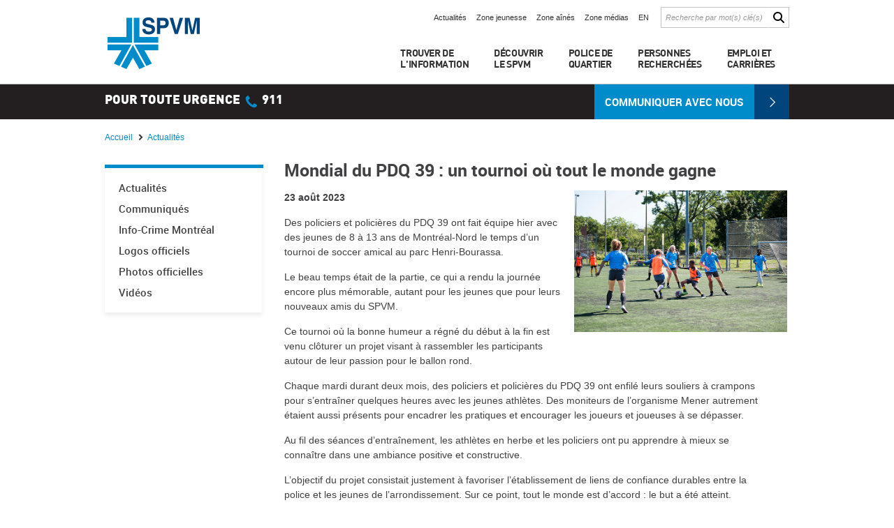

--- FILE ---
content_type: text/html; charset=utf-8
request_url: https://spvm.qc.ca/fr/Actualites/Details/15649
body_size: 8486
content:

<!DOCTYPE html PUBLIC "-//W3C//DTD XHTML 1.0 Transitional//EN" "http://www.w3.org/TR/xhtml1/DTD/xhtml1-transitional.dtd">
<html xmlns="http://www.w3.org/1999/xhtml">
<head><meta http-equiv="Content-Type" content="text/html; charset=UTF-8" /><meta name="viewport" content="width=device-width" />


<!-- FAVICON -->
<link rel="shortcut icon" type="image/x-icon" href="/images/favicon.ico" />


<!-- JQUERY 3-->
<script type="text/javascript" src="/js/jquery-3.1.0.min.js" ></script>
<script type="text/javascript">
var jQuery_3_1_0 = $.noConflict(true);
</script>

<!-- JQUERY -->
<script type="text/javascript" src="/js/jquery-1.10.1.min.js" ></script>

<!--- bxslider / carousel accueil --->
<script type="text/javascript" src="/js/bxslider/jquery.bxslider.js"></script>
<link rel="stylesheet" type="text/css" href="/js/bxslider/jquery.bxslider.css" media="screen" />

<!-- Jquery UI pour fonction des "tabs" onglets 
pas nécessaire pour cette page mais fonction est là à titre d'exemple pour la page avec le listing des fiches -->
<script type="text/javascript" src="/js/jquery-ui.1.10.4.js"></script>
<script type="text/javascript" src="/js/jquery.maphighlight.min.js"></script>

<!-- CSS -->
	<link  rel='stylesheet' href='/Content/stylesheet.css?v=1.0.9228.18321' />


<!-- Fix Meurtres non résolus -->
<style type="text/css">
    .page-nonresolus p.date { display: none !important; }
    .page-nonresolus #communiquesListe > p.date { display: none !important; }
</style>
<title>

</title></head>
<!-- Global site tag (gtag.js) - Google Analytics 
<script async src="https://www.googletagmanager.com/gtag/js?id=UA-131285405-1"></script>
<script>
	window.dataLayer = window.dataLayer || [];
	function gtag() { dataLayer.push(arguments); }
	gtag('js', new Date());

	gtag('config', 'UA-131285405-1');
</script>-->


<script async src="https://www.googletagmanager.com/gtag/js?id=GA4-4R8FZR5EH2"></script>
<script>
    window.dataLayer = window.dataLayer || [];
    function gtag() {
        window.dataLayer.push(arguments);
    }
    gtag('js', new Date());
    
    gtag('config', 'GA4-4R8FZR5EH2');
</script>

	<!-- Start cookieyes banner --> <script id="cookieyes" type="text/javascript" src="https://cdn-cookieyes.com/client_data/2e1f006a238a2ce82775714b/script.js"></script> <!-- End cookieyes banner -->

<body data-lang="fr" class="">
<div id="conteneurGlobal">

<!----------------------------------------------- ENTETE (HEADER) -------------------------------------------------->

    <!-- overlay noir transparent qui apparaît lorsqu'un sous-menu est ouvert 
    IMPORTANT : overlay doit rester en dehors du menu et du div "header" -->
    <div id="overlayPourMenu"></div>

    <!-- header -->
	<div class="header-menu-container">
		<div id="header">
        <!-- script pour liste déroulante -->
        <script src="/js/chosen/chosen.jquery.js" type="text/javascript"></script>
        <link rel="stylesheet" href="/js/chosen/chosen.css">

        <!-- script pour sous-menus et recherche -->
        <script type="text/javascript" src="/js/menu.js?v=1.0.9228.18321" ></script>

        <!-- Background plein écran pour sous-menu 1 -->
        <div id="bg_sm1" class="bg_sm">
            <div id="bg_recherche"></div>
        </div>

        <!-- Background plein écran pour sous-menu 3 -->
        <div id="bg_sm3" class="bg_sm">
            <div id="bg_question_poste"></div>
        </div>

        <!-- Background plein écran pour sous-menu 6 -->
        <div id="bg_sm6" class="bg_sm"></div>

        <div id="menuWrapper" class="conteneur">
            
            <div id="logo">
                <a href="/fr" title="Accueil">
                    <img src="/images/general/logo_spvm.png" alt="Logo SPVM" title="Accueil" />
                </a>
            </div><!-- /logo -->

			<a id="mobile-menu-button" href="#">
				<span></span><span></span><span></span>
			</a>
            <div id="menu">
				<div class="menu-wrapper">
					<div class="top-menu">
						<ul id="menuHaut">
							<li>
								<a href="/fr/Actualites">
									Actualités
								</a>
							</li>
							
							<li>
								<a href="/fr/Jeunesse">
									Zone jeunesse
								</a>
							</li>
							<li>
								<a href="/fr/Aines">
									Zone aînés
								</a>
							</li>
							<li>
								<a href="/fr/Medias">
									Zone médias
								</a>
							</li>
		
							<li>
								<a href="/en">
									EN
								</a>
							</li>
						</ul><!-- /menuHaut -->
				
                

					<div id="rechercheHaut">
						<form action="/fr/Search/" method="get">
							<input type="text" value="" name="q" class="inputRecherche hasWatermark" title="Recherche par mot(s) clé(s)" />
							<input type="submit" value="" title="Recherche" class="submitRecheche" />
						</form>
					</div><!-- /rechercheHaut -->
					</div>
					<div id="menuPrincipal">
						<div class="itemMenu">
							<span class="itemMenu_titre">Trouver de <br/>l'information</span>
							<div class="sousMenu sm1">
								<div id="rechSousMenu">
									<form action="/fr/Fiches/Recherche/" method="post">
										<input type="text" value="" title="Entrer votre recherche" name="RechercheHaut" class="inputRechercheSousMenu">
										<input type="submit" value="" title="Recherche" class="submitRechecheSousMenu"> 
									</form>
								</div><!-- /rechSousMenu -->

								<div id="autresOptionsRecherche">
									<span>Ou consulter : </span>
									<a href="/fr/Fiches/Categories" class="boutonCategorie">Par catégorie</a>
									<a href="/fr/Fiches/" class="boutonAlphabetique">Par ordre alphabétique</a>
									<a href="/fr/Fiches/PlusDemandees" class="boutonFleche">Sujets les plus demandés</a>
                                
								</div><!-- /autresOptionsRecherche -->
							</div><!-- /sm1 -->
						</div><!-- /itemMenu -->

						<div class="itemMenu">
							<span class="itemMenu_titre">Découvrir <br/>le SPVM</span>
                        
							<div class="sousMenu sm2">
								<img src="/images/general/decouvrir.jpg" />
								<ul class="ListeSousMenu">
									 
		<li>
			<a href="/fr/Pages/Decouvrir-le-SPVM/Lorganisation">L'organisation</a>
		</li>
	
		<li>
			<a href="/fr/Pages/Decouvrir-le-SPVM/Qui-fait-quoi">Qui fait quoi?</a>
		</li>
	
		<li>
			<a href="/fr/Pages/Decouvrir-le-SPVM/Decouvrir-le-travail-policier">Découvrir le travail policier</a>
		</li>
	
		<li>
			<a href="/fr/Pages/Decouvrir-le-SPVM/Musee-de-la-police">Musée de la police</a>
		</li>
	
		<li>
			<a href="/fr/Pages/Decouvrir-le-SPVM/Nos-projets">Nos projets</a>
		</li>
	
		<li>
			<a href="/fr/Pages/Decouvrir-le-SPVM/Musee-de-la-police/In-Memoriam-">In Memoriam </a>
		</li>
	


								</ul>
							</div><!-- /sm2 -->
						</div><!-- /itemMenu -->

						<div id="pdqItemMenu" class="itemMenu">
							<span class="itemMenu_titre">Police de <br />quartier</span>
							<div class="sousMenu sm3">
								<div id="rechPosteSousMenu">
									<form action="/fr/Search/Quartier" method="post">
										<span id="rechQuartier">
											<p>Recherche par quartier</p>
											<select data-placeholder="Quartier" class="chosen-select" tabindex="5" name="Quartier"  onchange="this.form.submit();" >
												<option value=""></option>
												<option value="Ahuntsic">Ahuntsic</option>
												<option value="Anjou">Anjou</option>
												<option value="Baie-D'Urfé">Baie-D'Urfé</option>
												<option value="Beaconsfield">Beaconsfield</option>
												<option value="Bordeaux">Bordeaux</option>
												<option value="Cartierville">Cartierville</option>
												<option value="Centre-Sud">Centre-Sud</option>
												<option value="Centre-ville">Centre-ville</option>
												<option value="Côte-des-Neiges">Côte-des-Neiges</option>
												<option value="Côte Saint-Luc">Côte Saint-Luc</option>
												<option value="Dollard-Des Ormeaux">Dollard-Des Ormeaux</option>
												<option value="Dorval">Dorval</option>
												<option value="Hampstead">Hampstead</option>
												<option value="Hochelaga-Maisonneuve">Hochelaga-Maisonneuve</option>
												<option value="Île Notre-Dame">Île Notre-Dame</option>
												<option value="Île-des-Sœurs">Île-des-Sœurs</option>
												<option value="Kirkland">Kirkland</option>
												<option value="La Petite-Italie">La Petite-Italie</option>
												<option value="La Petite-Patrie">La Petite-Patrie</option>
												<option value="Lachine">Lachine</option>
												<option value="LaSalle">LaSalle</option>
												<option value="L'Île-Bizard">L'Île-Bizard</option>
												<option value="L'Île-Dorval">L'Île-Dorval</option>
												<option value="Mercier">Mercier</option>
												<option value="Métro de Montréal">Métro de Montréal</option>
												<option value="Montréal-Nord">Montréal-Nord</option>
												<option value="Montréal-Ouest">Montréal-Ouest</option>
												<option value="Mont-Royal">Mont-Royal</option>
												<option value="Notre-Dame-de-Grâce">Notre-Dame-de-Grâce</option>
												<option value="Outremont">Outremont</option>
												<option value="Parc du Mont-Royal">Parc du Mont-Royal</option>
												<option value="Parc-Extension">Parc-Extension</option>
												<option value="Petite-Bourgogne">Petite-Bourgogne</option>
												<option value="Pierrefonds">Pierrefonds</option>
												<option value="Plateau-Mont-Royal">Plateau-Mont-Royal</option>
												<option value="Pointe-aux-Trembles">Pointe-aux-Trembles</option>
												<option value="Pointe-Claire">Pointe-Claire</option>
												<option value="Pointe-Saint-Charles">Pointe-Saint-Charles</option>
												<option value="Rivière-des-Prairies">Rivière-des-Prairies</option>
												<option value="Rosemont">Rosemont</option>
												<option value="Roxboro">Roxboro</option>
												<option value="Sainte-Anne-de-Bellevue">Sainte-Anne-de-Bellevue</option>
												<option value="Sainte-Geneviève">Sainte-Geneviève</option>
												<option value="Saint-Henri">Saint-Henri</option>
												<option value="Saint-Léonard">Saint-Léonard</option>
												<option value="Saint-Michel">Saint-Michel</option>
												<option value="Saint-Paul">Saint-Paul</option>
												<option value="Saint-Pierre">Saint-Pierre</option>
												<option value="Senneville">Senneville</option>
												<option value="Verdun">Verdun</option>
												<option value="Vieux-Montréal">Vieux-Montréal</option>
												<option value="Ville de Montréal-Est">Ville de Montréal-Est</option>
												<option value="Saint-Laurent">Ville Saint-Laurent</option>s
												<option value="Ville-Émard">Ville-Émard</option>
												<option value="Ville-Marie Ouest">Ville-Marie Ouest</option>
												<option value="Villeray">Villeray</option>
												<option value="Westmount">Westmount</option>

											</select>
											
										</span>
										</form>
										<span id="rechTousLesPostes">
											<p>Voir tous les postes de quartier</p>
											<select data-placeholder="Choisissez votre poste de quartier" class="chosen-select" tabindex="5" name="TousLesPostes" onchange="if (this.value != '') {document.location='/fr/PDQ' + this.value;}">
												<option value="0">Sélectionnez un PDQ</option>
												<option value="1">PDQ 1</option>
												<option value="3">PDQ 3</option>                                        
												<option value="4">PDQ 4</option>                                        
												<option value="5">PDQ 5</option>                                        
												<option value="7">PDQ 7</option>                                        
												<option value="8">PDQ 8</option>                                        
												<option value="9">PDQ 9</option>                                        
												<option value="10">PDQ 10</option>                                        
												<!-- <option value="11">PDQ 11</option>  -->                                    
												<option value="12">PDQ 12</option>                                        
												<option value="13">PDQ 13</option>                                        
												<option value="15">PDQ 15</option>                                        
												<option value="16">PDQ 16</option>                                        
												<option value="20">PDQ 20</option>                                        
												<option value="21">PDQ 21</option>                                        
												<!--<option value="22">PDQ 22</option>   -->                                     
												<option value="23">PDQ 23</option>                                                                               
												<option value="26">PDQ 26</option>                                        
												<option value="27">PDQ 27</option>                                        
												<option value="30">PDQ 30</option>                                        
												<option value="31">PDQ 31</option>                                        
												<!--<option value="33">PDQ 33</option>  -->                                      
												<option value="35">PDQ 35</option>                                        
                                                                                    
												<option value="38">PDQ 38</option>                                        
												<option value="39">PDQ 39</option>                                        
												<option value="42">PDQ 42</option>                                        
												<option value="44">PDQ 44</option>                                        
												<option value="45">PDQ 45</option>                                        
												<option value="46">PDQ 46</option>                                        
												<option value="48">PDQ 48</option>                                        
												<option value="49">PDQ 49</option>                                        
												<option value="50">Poste 50 - Métro</option>

												<option value="1000">Centre opérationnel – Division Est</option> 
												<option value="1001">Centre opérationnel – Division Ouest</option> 
												<option value="1002">Centre opérationnel – Division Sud</option> 
												<option value="1003">Centre opérationnel – Division Nord</option> 
												<option value="1004">Service des enquêtes spécialisées</option>
											</select>  
										</span>
										<form action="/fr/Search/CodePostal" method="post">
										<span id="rechCodePostal">
											<p>Recherche par code postal</p>
											<input type="text" placeholder="Code postal" name="CodePostal" title="Code postal" value="" class="rechCodePostal">
											<input type="submit" value="" title="Recherche par code postal" class="boutonLoupe">
										</span>
										</form>

										<form action="/fr/Search/Adresse" method="post">
										<span id="rechParAdresse">
											<p>Recherche par adresse</p>
											<input type="text" placeholder="Numéro civique" name="NoCivique" title="Numéro civique" value="" class="rechNumeroCivique">
											<input type="text"placeholder="Nom de la rue"  name="NomRue" title="Nom de la rue" value="" class="rechNomRue">

											<select data-placeholder="Orientation de la rue" class="chosen-select" tabindex="5" name="OrientationRue">
												<option value=""></option>
												<option value="E">Est</option>
												<option value="O">Ouest</option>                                        
												<option value="N">Nord</option>                                        
												<option value="S">Sud</option>                                        
											</select>  
											<input type="submit" value="Rechercher" title="Recherche par adresse" class="boutonLoupe" />
										</span>

									</form>
								</div><!-- /rechPosteSousMenu -->

								<div id="SousMenuQuestionPoste">
									<a class="boutonGris" href="/fr/PDQ">
										Découvrir la police de quartier
									</a>
								</div>
							</div><!-- /sm3 -->
						</div><!-- /itemMenu -->

						<div class="itemMenu">
							<span class="itemMenu_titre">Personnes <br />recherchées</span>
							<div class="sousMenu sm4">
								<ul class="ListeSousMenu">
									<li>
										<a href="/fr/PersonnesRecherchees/Disparues">
											Personnes disparues
										</a>
									</li>
									<li>
										<a href="/fr/PersonnesRecherchees/VictimesPotentielles">
											Victimes potentielles
										</a>
									</li>
									<li>
										<a href="/fr/PersonnesRecherchees/AvisDeRecherche">
											Suspects recherchés
										</a>
									</li>

									<li>
										<a href="/fr/PersonnesRecherchees/NonResolus">
											Meurtres non résolus
										</a>
									</li>
									<li>
										<a href="/fr/PersonnesRecherchees/CorpsNonIdentifies">
											Corps non identifiés
										</a>
									</li>

									<li>
										<a target="_blank" href="http://www.10criminelsrecherches.qc.ca/">
											10 criminels les plus <br/>recherchés du Québec
										</a>
									</li>
									<li>
										<a target="_blank" href="/fr/Fiches/Details/Personne-disparue">
											Quoi faire en cas de disparition
										</a>
									</li>
								</ul>
							</div><!-- /sm3 -->
						</div><!-- /itemMenu -->

						

						<div id="emploiCarrieresItemMenu" class="itemMenu dernier">
							<a class="itemMenu_titre " href="/fr/Pages/Emploi--Carriere">Emploi et <br />Carrières</a>
						</div><!-- /itemMenu --> 

                        <div class="itemMenu communiquer">
                            <a class="itemMenu_titre" href="/fr/Contact">Communiquer avec nous</a>
                        </div>

					</div><!-- /menuPrincipal -->
				</div>

            </div><!-- /menu -->

        </div><!-- /conteneur -->

        <!-- FIX IE 7 POUR SOUS-MENUS -->
        <!--[if IE 7]>
        <style type="text/css">
        #menuPrincipal{
            min-width: 767px;}

        #rechParAdresse .boutonLoupe{
            margin: 0 5px 0 20px;
            float: none;}

        #bg_recherche{
            margin-top: 100px;}

        #bg_question_poste{
            margin-top: 216px;}

        </style>
        <![endif]-->
		</div><!-- /header -->
		<div id="urgenceHaut">
			<div class="conteneur -flex">
				<p><a href="/fr/Fiches/Details/911">Pour toute urgence <span class="telPetit">&nbsp;</span> 911</a></p>
                <a class="boutonFleche" href="/fr/Contact">Communiquer avec nous</a>
			</div>
		</div><!-- /urgenceHaut -->
	</div>
    
<!-------------------------------------------------- CONTENU ------------------------------------------------------>
    







        

    <!-- /background 100% pour bannière gris foncé avec texte -->


    <div id="contenu" class="conteneur">
 
        

                <div class="filArianne">
                    <a href="/fr">Accueil</a>
                    <a href="/fr/Actualites">
                        <span>Actualités</span>
                    </a>
                    
                </div><!-- /filArianne -->

                <br class="both"/>
                

<div class="sidebarConteneur">
            <div class="sidebar">
                <a href="/fr/Actualites">Actualités</a>
                
                <a href="/fr/Communiques">Communiqués</a>
                <a href="https://www.infocrimemontreal.ca/">Info-Crime Montréal</a>
                <a href="/fr/Medias/Logos">Logos officiels</a>
                <a href="https://www.flickr.com/photos/spvm/sets/72157637420529003/">Photos officielles</a>
                <a href="http://www.youtube.com/spvmvideos">Vidéos</a>
            </div><!-- /sidebar sidePosteQuartier -->
        </div><!-- /sidebarConteneur -->
    
        <div id="communiquesListe">
        <h2>
            Mondial du PDQ 39 : un tournoi o&#249; tout le monde gagne
        </h2>

        <img src="/upload/Nouvelles/2b942cd6-5758-4f31-b74d-39a09fb83815.jpg" style="float:right; margin:0 0px 20px 20px; max-width:305px;" />

        <p class="date"><strong>23 août 2023</strong></p>


            <p>Des policiers et polici&egrave;res du PDQ 39 ont fait &eacute;quipe hier avec des jeunes de 8 &agrave; 13 ans de Montr&eacute;al-Nord le temps d&rsquo;un tournoi de soccer amical au parc Henri-Bourassa.</p>
<p>Le beau temps &eacute;tait de la partie, ce qui a rendu la journ&eacute;e encore plus m&eacute;morable, autant pour les jeunes que pour leurs nouveaux amis du SPVM.</p>
<p>Ce tournoi o&ugrave; la bonne humeur a r&eacute;gn&eacute; du d&eacute;but &agrave; la fin est venu cl&ocirc;turer un projet visant &agrave; rassembler les participants autour de leur passion pour le ballon rond.</p>
<p>Chaque mardi durant deux mois, des policiers et polici&egrave;res du PDQ 39 ont enfil&eacute; leurs souliers &agrave; crampons pour s&rsquo;entra&icirc;ner quelques heures avec les jeunes athl&egrave;tes. Des moniteurs de l&rsquo;organisme Mener autrement &eacute;taient aussi pr&eacute;sents pour encadrer les pratiques et encourager les joueurs et joueuses &agrave; se d&eacute;passer.</p>
<p>Au fil des s&eacute;ances d&rsquo;entra&icirc;nement, les athl&egrave;tes en herbe et les policiers ont pu apprendre &agrave; mieux se conna&icirc;tre dans une ambiance positive et constructive.</p>
<p>L&rsquo;objectif du projet consistait justement &agrave; favoriser l&rsquo;&eacute;tablissement de liens de confiance durables entre la police et les jeunes de l&rsquo;arrondissement. Sur ce point, tout le monde est d&rsquo;accord&nbsp;: le but a &eacute;t&eacute; atteint.</p>
<p>Au final, peu importe le score des &eacute;quipes, on peut donc dire que tous les participants et participantes du tournoi ont pu monter hier fi&egrave;rement sur la premi&egrave;re marche du podium.</p>
<p>Bravo &agrave; toutes et &agrave; tous pour ce beau projet!</p>
<p style="text-align: center;"><img src="https://spvm.qc.ca/upload/02/VL_MondialSoccerPDQ39_007.jpg" alt="" width="350" height="234" /></p>
<p style="text-align: left;"><em>Les responsables de l&rsquo;organisation du tournoi tiennent &agrave; remercier l&rsquo;organisme Info-Crime Montr&eacute;al pour sa contribution financi&egrave;re.</em></p>
        </div>
    </div>

   


<!-- ------------------------------------------------------------------------------------------------------->
<!-------------------------------------------- FIN DES ONGLETS --------------------------------------------->
<!-- ------------------------------------------------------------------------------------------------------->
<span id="footerContent" > 
<br class="both"/>

    
    <div id="ctas" class="conteneur">

        <a class="ctaFonce" href="/fr/Contact">
            <h4 class="texteBlanc">
                Je veux<br>
                <span class="texteBleu">
                    communiquer
                </span>
			<br>
			avec le SPVM
	
            </h4>
        </a>

        <a class="ctaPale" href="/fr/Pages/Emploi--Carriere">
            <h4>
                Je veux faire<br>
                <span class="texteBlanc">
                    carrière
                </span>
                au sein <br>
                du SPVM
            </h4>
        </a>

        <a class="ctaFonce deuxLignes" href="/fr/Fiches">
            <h4 class="texteBlanc">
                Je cherche<br>
                de 
                <span class="texteBleu">
                    l'information
                </span>
            </h4>
        </a>
        

    </div><!-- /ctas -->

    
<!------------------------------------------- PIED DE PAGE (FOOTER) ----------------------------------------------->

    <div id="footer">
        <div id="liensFooterStrate1">
            <div class="conteneur -flex">
				<p><a href="/fr/Fiches/Details/911">Pour toute urgence <span class="telPetit">&nbsp;</span> 911</a></p>

                <ul class="liensReseauxSociaux">
					<li class="liensReseauxSociaux_label">
						Suivez le SPVM
					</li>
                    <li class="instagram">
                        <a href="https://www.instagram.com/spvmpolice/" target="_blank"></a>
                    </li>
					<li class="facebook">
                        <a href="https://www.facebook.com/SPVMpolice" target="_blank"></a>
                    </li>
                    <li class="twitter">
                        <a href="http://www.twitter.com/spvm" target="_blank"></a>
                    </li>
                    <li class="youtube">
                        <a href="http://www.youtube.com/user/spvmvideos" target="_blank"></a>
                    </li>
                    <li class="flickr">
                        <a href="http://www.flickr.com/photos/spvm" target="_blank"></a>
                    </li>
					

                    <!--li class="linkedin">
                        <a href="#"></a>
                    </li>
                    <li class="rss">
                        <a href="#"></a>
                    </li-->
                </ul><!-- /liensReseauxSociaux -->

            </div><!-- /conteneur -->

        </div><!-- /liensFooter -->

        <div id="BasFooter" class="conteneur -flex">
			<div class="logoFooter">
				<img src="/images/general/SPVM_badge.png" alt="logo SPVM" title="SPVM" />
				<p class="copyrights">Site officiel du Service de police de la Ville de Montréal<br />© 2004-2026, tous droits réservés.</p>
			</div>
				
			<div class="mobile-seperator">
                <table border="0" cellpadding="10" cellspacing="10" class="margin-auto">
					<tr>
						<td colspan="2">
							<h4>Message de bienvenue</h4>
						</td>
					</tr>
                    <tr>
                        <td class="padding-right-5">
							<a href="/fr/pages/International/Arabe"><span style="direction:rtl;">العربية</span></a><br />
							<a href="/fr/pages/International/Bulgare">български</a><br />
							<a href="/fr/pages/International/Creole">Kreyòl</a><br />
							<a href="/fr/pages/International/Espagnol">Español</a><br />
							<a href="/fr/pages/International/Italien">Italiano</a><br />
							<a href="/fr/pages/International/Perse"><span style="direction:rtl;">ایران</span></a><br />
							<a href="/fr/pages/International/Portugais">Português</a><br />
							<a href="/fr/pages/International/Allemand">Deutsch</a><br />
							<a href="/fr/pages/International/Grec">ελληνικά</a><br />
							<a href="https://spvm.qc.ca/fr/pages/International/armenien">հայերեն</a>
                        </td>
						<td>
							<a href="/fr/pages/International/Dari">دری</a><br />
							<a href="/fr/pages/International/Fon">Fon</a><br />
							<a href="/fr/pages/International/Gujarati">ગુજરાતી</a><br />
							<a href="/fr/pages/International/Innu">Innu</a><br />
							<a href="/fr/pages/International/Lingala">Lingala</a><br />
							<a href="/fr/pages/International/Turc">Türk</a><br />
							<a href="/fr/pages/International/Vietnamien">Tiếng việt</a><br />
							<a href="/fr/pages/International/Anglais">English</a><br />
							<a href="/fr/pages/International/Francais">Français</a>
                        </td>
                   </tr>
                </table>
			</div>
			<div class="informationsBas mobile-seperator">
				<div class="informationsBas_titre">
					<img src="/images/general/icone_info.png" title="Trouver de l'information" alt="info" class="icone_info">
					<h4 class="margin-0">Je veux m'informer</h4>
				</div>
				<p>Vous voulez vous renseigner? Consultez nos différentes fiches d’information :</p>
				<div id="rechercheBas">
                    <form action="/fr/Fiches/Recherche" method="post">
                        <input type="text" value="" name="RechercheHaut" class="inputRecherche hasWatermark" title="Recherche par mot(s) clé(s)" />
                        <input type="submit" value="" title="Recherche" class="submitRecheche" />
                    </form>
                </div><!-- /rechercheBas -->
			</div>
			
        </div><!-- /infoBasFooter -->
		<div class="logo-mtl">
			<a href="http://ville.montreal.qc.ca/" target="_blank">
				<img src="/images/general/mtl-logo.svg" alt="logo Ville" title="Montreal" />
			</a>
		</div>
    </div><!-- /footer -->

</div><!-- /conteneurGlobal -->



<script type="text/javascript">
    $(document).ready(function () {
		var d = new Date();
		var n = d.getTimezoneOffset();
		var timezone = n / -60;	
		document.cookie = "client_timezone=" + timezone + ";path=/";
		document.cookie = "client_time=" + new Date().toString() + ";path=/";

        $.expr[':'].external = function (obj) {
            return !obj.href.match(/^mailto\:/)
           && (obj.hostname != location.hostname)
           && !obj.href.match(/^javascript\:/)
           && !obj.href.match(/^$/)
        };
        $('a:external').attr('target', '_blank');
    });

    var _gaq = _gaq || [];
    _gaq.push(['_setAccount', 'G-4R8FZR5EH2']);
    _gaq.push(['_trackPageview']);

    (function () {
        var ga = document.createElement('script'); ga.type = 'text/javascript'; ga.async = true;
        ga.src = ('https:' == document.location.protocol ? 'https://ssl' : 'http://www') + '.google-analytics.com/ga.js';
        var s = document.getElementsByTagName('script')[0]; s.parentNode.insertBefore(ga, s);
    })();

    

</script>

<script>
    (function () {
        var cx = '005023390782659116630:adusecmdkw0';
        var gcse = document.createElement('script');
        gcse.type = 'text/javascript';
        gcse.async = true;
        gcse.src = (document.location.protocol == 'https:' ? 'https:' : 'http:') +
        '//www.google.com/cse/cse.js?cx=' + cx;
        var s = document.getElementsByTagName('script')[0];
        s.parentNode.insertBefore(gcse, s);
    })();
</script>

	</span>

<script type="text/javascript">
// Fix pour Meurtres non résolus
(function() {
    if (window.location.pathname.toLowerCase().indexOf('nonresolus') > -1) {
        // Masquer la date
        var dates = document.querySelectorAll('p.date');
        for (var i = 0; i < dates.length; i++) {
            dates[i].style.display = 'none';
        }
        
        // Corriger le fil d'Ariane
        var links = document.querySelectorAll('.filArianne a, .filArianne span');
        for (var j = 0; j < links.length; j++) {
            var el = links[j];
            var text = el.textContent || el.innerText;
            if (text.toLowerCase().indexOf('victimes potentielles') > -1) {
                if (el.tagName === 'A') {
                    el.href = '/fr/PersonnesRecherchees/NonResolus';
                }
                el.innerHTML = 'Meurtres non résolus';
            }
            var span = el.querySelector('span');
            if (span) {
                var spanText = span.textContent || span.innerText;
                if (spanText.toLowerCase().indexOf('victimes potentielles') > -1) {
                    span.innerHTML = 'Meurtres non résolus';
                    if (el.tagName === 'A') {
                        el.href = '/fr/PersonnesRecherchees/NonResolus';
                    }
                }
            }
        }
    }
})();
</script>
<script>(function(){function c(){var b=a.contentDocument||a.contentWindow.document;if(b){var d=b.createElement('script');d.innerHTML="window.__CF$cv$params={r:'9c1d23fa9aedf485',t:'MTc2OTA2NDg3Mg=='};var a=document.createElement('script');a.src='/cdn-cgi/challenge-platform/scripts/jsd/main.js';document.getElementsByTagName('head')[0].appendChild(a);";b.getElementsByTagName('head')[0].appendChild(d)}}if(document.body){var a=document.createElement('iframe');a.height=1;a.width=1;a.style.position='absolute';a.style.top=0;a.style.left=0;a.style.border='none';a.style.visibility='hidden';document.body.appendChild(a);if('loading'!==document.readyState)c();else if(window.addEventListener)document.addEventListener('DOMContentLoaded',c);else{var e=document.onreadystatechange||function(){};document.onreadystatechange=function(b){e(b);'loading'!==document.readyState&&(document.onreadystatechange=e,c())}}}})();</script></body>
</html>


--- FILE ---
content_type: text/css
request_url: https://spvm.qc.ca/js/bxslider/jquery.bxslider.css
body_size: 857
content:
/**
 * BxSlider v4.0 - Fully loaded, responsive content slider
 * http://bxslider.com
 *
 * Written by: Steven Wanderski, 2012
 * http://stevenwanderski.com
 * (while drinking Belgian ales and listening to jazz)
 *
 * CEO and founder of bxCreative, LTD
 * http://bxcreative.com
 */


/** RESET AND LAYOUT
===================================*/

.bx-wrapper {
	position: relative;
	margin: 0 auto;
	padding: 0;
	*zoom: 1;}
/*
.bx-wrapper img {
	max-width: 100%;
	display: block;}*/

.bx-wrapper img {
    max-width: 100%;
    display: inline-block;}

/** THEME
===================================*/

.bx-wrapper .bx-viewport {
	left: 0;
	background: #fff;}

.bx-wrapper .bx-pager,
.bx-wrapper .bx-controls-auto {
	position: absolute;
	bottom: 20px;
	width: 100%;
	z-index: 1;}

/* LOADER */

.bx-wrapper .bx-loading {
	min-height: 50px;
	background: url(images/bx_loader.gif) center center no-repeat #fff;
	height: 100%;
	width: 100%;
	position: absolute;
	top: 0;
	left: 0;
	z-index: 1;}

/* PAGER */
.bx-pager{display:none;}
.bx-wrapper .bx-pager {
	text-align: center;
	font-size: .85em;
	font-family: Arial;
	font-weight: bold;
	color: #FFF;
	padding-top: 20px;}

.bx-wrapper .bx-pager .bx-pager-item,
.bx-wrapper .bx-controls-auto .bx-controls-auto-item {
	display: inline-block;
	*zoom: 1;
	*display: inline;}

.bx-wrapper .bx-pager.bx-default-pager a {
	background: #FFF;
	text-indent: -9999px;
	display: block;
	width: 10px;
	height: 10px;
	margin: 0 3px;
	outline: 0;
	border: 2px solid #3d413e;
	-moz-border-radius: 8px;
	-webkit-border-radius: 8px;
	border-radius: 8px;}

.bx-wrapper .bx-pager.bx-default-pager a:hover,
.bx-wrapper .bx-pager.bx-default-pager a.active {
	border: 2px solid #3d413e;
	background: #008bcb;}

/* DIRECTION CONTROLS (NEXT / PREV) */

.bx-wrapper .bx-prev {
	opacity: .7;
	right: 60px;
	background: url(images/prev.jpg) no-repeat;}

.bx-wrapper .bx-next {
	opacity: .7;
	right: 0;
	background: url(images/next.jpg) no-repeat;}

.bx-wrapper .bx-prev:hover {
	background: url(images/prev_hov.jpg) no-repeat;}

.bx-wrapper .bx-next:hover {
	background: url(images/next_hov.jpg) no-repeat;}

.bx-wrapper .bx-controls-direction a {
	position: absolute;
	top: 0;
	outline: 0;
	width: 60px;
	height: 60px;
	text-indent: -9999px;
	z-index: 1;}

.bx-wrapper .bx-controls-direction a.disabled {
	display: none;

}

.bx-wrapper-controls .bx-prev {
	opacity: 1;
	right: 60px;
	background: url(images/prev.jpg) no-repeat;}

.bx-wrapper-controls .bx-next {
	opacity: 1;
	right: 0;
	background: url(images/next.jpg) no-repeat;}

.bx-wrapper-controls .bx-prev:hover {
	background: url(images/prev_hov.jpg) no-repeat;}

.bx-wrapper-controls .bx-next:hover {
	background: url(images/next_hov.jpg) no-repeat;}


/* AUTO CONTROLS (START / STOP) */

.bx-wrapper .bx-controls-auto {
	text-align: center;}

.bx-wrapper .bx-controls-auto .bx-start {
	display: block;
	text-indent: -9999px;
	width: 10px;
	height: 11px;
	outline: 0;
	background: url(images/controls.png) -86px -11px no-repeat;
	margin: 0 3px;}

.bx-wrapper .bx-controls-auto .bx-start:hover,
.bx-wrapper .bx-controls-auto .bx-start.active {
	background-position: -86px 0;}

.bx-wrapper .bx-controls-auto .bx-stop {
	display: block;
	text-indent: -9999px;
	width: 9px;
	height: 11px;
	outline: 0;
	background: url(images/controls.png) -86px -44px no-repeat;
	margin: 0 3px;}

.bx-wrapper .bx-controls-auto .bx-stop:hover,
.bx-wrapper .bx-controls-auto .bx-stop.active {
	background-position: -86px -33px;}

/* PAGER WITH AUTO-CONTROLS HYBRID LAYOUT */

.bx-wrapper .bx-controls.bx-has-controls-auto.bx-has-pager .bx-pager {
	text-align: left;
	width: 80%;}

.bx-wrapper .bx-controls.bx-has-controls-auto.bx-has-pager .bx-controls-auto {
	right: 0;
	width: 35px;}

/* IMAGE CAPTIONS */

.bx-wrapper .bx-caption {
	position: absolute;
	bottom: 0;
	left: 0;
	background: #666\9;
	background: rgba(80, 80, 80, 0.75);
	width: 100%;}

.bx-wrapper .bx-caption span {
	color: #fff;
	font-family: Arial;
	display: block;
	font-size: .85em;
	padding: 10px;}

--- FILE ---
content_type: text/css
request_url: https://spvm.qc.ca/js/chosen/chosen.css
body_size: 1714
content:
/* @group Base */
.chosen-container {
  font-family: Arial;
  text-transform: none;
  position: relative;
  display: inline-block;
  vertical-align: middle;
  font-size: 13px;
  zoom: 1;
  *display: inline;
  -webkit-user-select: none;
  -moz-user-select: none;
  user-select: none;}

.chosen-container .chosen-drop {
  position: absolute;
  left: -9999px;
  z-index: 1010;
  -webkit-box-sizing: border-box;
  -moz-box-sizing: border-box;
  box-sizing: border-box;
  width: 100%;
  border: 1px solid #008bcb;
  border-top: 0;
  background: #fff;}

.chosen-container.chosen-with-drop .chosen-drop {
  left: 0;
 /* width: 210px;*/}

.chosen-container a {
  cursor: pointer;}

/* @end */
/* @group Single Chosen */
.chosen-container-single .chosen-single {
  position: relative;
  display: block;
  overflow: hidden;
  padding: 0 0 0 10px;
  height: 38px;
  border: 1px solid #c3c3c3;
  background-color: #FFF;
  color: #444;
  text-decoration: none;
  white-space: nowrap;
  line-height: 36px;
/*  width: 198px;*/}


.chosen-container-single .chosen-default {
   font-style: italic;
  color: #999;}

.chosen-container-single .chosen-single span {
  font-size: 16px;
  display: block;
  overflow: hidden;
  margin-right: 26px;
  text-overflow: ellipsis;
  white-space: nowrap;}

.chosen-container-single .chosen-single-with-deselect span {
  margin-right: 38px;}

.chosen-container-single .chosen-single abbr {
  position: absolute;
  top: 6px;
  right: 26px;
  display: block;
  width: 12px;
  height: 12px;
  font-size: 1px;}

.chosen-container-single .chosen-single abbr:hover {
  background-position: -42px -10px;}

.chosen-container-single.chosen-disabled .chosen-single abbr:hover {
  background-position: -42px -10px;}

.chosen-container-single .chosen-single div {
  position: absolute;
  top: 0;
  right: 0;
  display: block;
  width: 36px;
  height: 100%;}

.chosen-container-single .chosen-single div b {
  display: block;
  width: 100%;
  height: 100%;
  background: url('../../images/general/chosen_down.png') no-repeat 0px 0px;}

.chosen-container-single .chosen-search {
  position: relative;
  z-index: 1010;
  margin: 0;
  padding: 3px 4px;
  white-space: nowrap;}

.chosen-container-single .chosen-search input[type="text"] {
  -webkit-box-sizing: border-box;
  -moz-box-sizing: border-box;
  box-sizing: border-box;
  margin: 1px 0;
  padding: 4px 20px 4px 5px;
  width: 100%;
  height: auto;
  outline: 0;
  border: 1px solid #c3c3c3;
  background: white url('chosen-sprite.png') no-repeat 100% -20px;
  background: url('chosen-sprite.png') no-repeat 100% -20px;
  background: url('chosen-sprite.png') no-repeat 100% -20px;
  background: url('chosen-sprite.png') no-repeat 100% -20px;
  background: url('chosen-sprite.png') no-repeat 100% -20px;
  background: url('chosen-sprite.png') no-repeat 100% -20px;
  font-size: 1em;
  font-family: sans-serif;
  line-height: normal;
  border-radius: 0;}

.chosen-container-single .chosen-drop {
  margin-top: -1px;}

.chosen-container-single.chosen-container-single-nosearch .chosen-search {
  position: absolute;
  left: -9999px;}


/* @end */
/* @group Results */
.chosen-container .chosen-results {
  font-size:16px;
  position: relative;
  overflow-x: hidden;
  overflow-y: auto;
  margin: 0 4px 4px 0;
  padding: 0 0 0 4px;
  max-height: 250px;
  -webkit-overflow-scrolling: touch;}

.chosen-container .chosen-results li {
  display: none;
  margin: 0;
  padding: 5px 6px;
  list-style: none;
  line-height: 15px;}

.chosen-container .chosen-results li.active-result {
  display: list-item;
  cursor: pointer;}

.chosen-container .chosen-results li.disabled-result {
  display: list-item;
  color: #ccc;
  cursor: default;}

.chosen-container .chosen-results li.highlighted {
  background-color: #008bcb;
  color: #fff;}

.chosen-container .chosen-results li.no-results {
  display: list-item;
  background: #f4f4f4;}

.chosen-container .chosen-results li.group-result {
  display: list-item;
  font-weight: bold;
  cursor: default;}

.chosen-container .chosen-results li.group-option {
  padding-left: 15px;}

.chosen-container .chosen-results li em {
  font-style: normal;
  text-decoration: underline;}


/* @end */
/* @group Multi Chosen */
.chosen-container-multi .chosen-choices {
  position: relative;
  overflow: hidden;
  -webkit-box-sizing: border-box;
  -moz-box-sizing: border-box;
  box-sizing: border-box;
  margin: 0;
  padding: 0;
  width: 100%;
  height: auto !important;
  height: 1%;
  border: 1px solid #c3c3c3;
  background-color: #fff;
  cursor: text;}

.chosen-container-multi .chosen-choices li {
  float: left;
  list-style: none;}

.chosen-container-multi .chosen-choices li.search-field {
  margin: 0;
  padding: 0;
  white-space: nowrap;}

.chosen-container-multi .chosen-choices li.search-field input[type="text"] {
  margin: 1px 0;
  padding: 5px;
  height: 15px;
  outline: 0;
  border: 0 !important;
  background: transparent !important;
  box-shadow: none;
  color: #666;
  font-size: 100%;
  font-family: sans-serif;
  line-height: normal;
  border-radius: 0;}

.chosen-container-multi .chosen-choices li.search-field .default {
  color: #999;}

.chosen-container-multi .chosen-choices li.search-choice {
  position: relative;
  margin: 3px 0 3px 5px;
  padding: 3px 20px 3px 5px;
  border: 1px solid #c3c3c3;
  background-color: #e4e4e4;
  color: #333;
  line-height: 13px;
  cursor: default;}

.chosen-container-multi .chosen-choices li.search-choice .search-choice-close {
  position: absolute;
  top: 4px;
  right: 3px;
  display: block;
  width: 12px;
  height: 12px;
  background: url('chosen-sprite.png') -42px 1px no-repeat;
  font-size: 1px;}

.chosen-container-multi .chosen-choices li.search-choice .search-choice-close:hover {
  background-position: -42px -10px;}

.chosen-container-multi .chosen-choices li.search-choice-disabled {
  padding-right: 5px;
  border: 1px solid #ccc;
  background-color: #e4e4e4;
  color: #666;}

.chosen-container-multi .chosen-choices li.search-choice-focus {
  background: #d4d4d4;}

.chosen-container-multi .chosen-choices li.search-choice-focus .search-choice-close {
  background-position: -42px -10px;}

.chosen-container-multi .chosen-results {
  margin: 0;
  padding: 0;}

.chosen-container-multi .chosen-drop .result-selected {
  display: list-item;
  color: #ccc;
  cursor: default;}


/* @end */
/* @group Active  */
.chosen-container-active .chosen-single {
  border: 1px solid #008bcb;}

.chosen-container-active.chosen-with-drop .chosen-single {
  border: 1px solid #008bcb;}

.chosen-container-active.chosen-with-drop .chosen-single div {
  border-left: none;
  background: transparent;}

.chosen-container-active.chosen-with-drop .chosen-single div b {
  background: url(../../images/general/chosen_up.png);}

.chosen-container-active .chosen-choices {
  border: 1px solid #5897fb;}

.chosen-container-active .chosen-choices li.search-field input[type="text"] {
  color: #111 !important;}


/* @end */
/* @group Disabled Support */
.chosen-disabled {
  opacity: 0.5 !important;
  cursor: default;}

.chosen-disabled .chosen-single {
  cursor: default;}

.chosen-disabled .chosen-choices .search-choice .search-choice-close {
  cursor: default;}

/* @end */
/* @group Right to Left */
.chosen-rtl {
  text-align: right;}

.chosen-rtl .chosen-single {
  overflow: visible;
  padding: 0 8px 0 0;}

.chosen-rtl .chosen-single span {
  margin-right: 0;
  margin-left: 26px;
  direction: rtl;}

.chosen-rtl .chosen-single-with-deselect span {
  margin-left: 38px;}

.chosen-rtl .chosen-single div {
  right: auto;
  left: 3px;}

.chosen-rtl .chosen-single abbr {
  right: auto;
  left: 26px;}

.chosen-rtl .chosen-choices li {
  float: right;}

.chosen-rtl .chosen-choices li.search-field input[type="text"] {
  direction: rtl;}

.chosen-rtl .chosen-choices li.search-choice {
  margin: 3px 5px 3px 0;
  padding: 3px 5px 3px 19px;}

.chosen-rtl .chosen-choices li.search-choice .search-choice-close {
  right: auto;
  left: 4px;}

.chosen-rtl.chosen-container-single-nosearch .chosen-search,
.chosen-rtl .chosen-drop {
  left: 9999px;}

.chosen-rtl.chosen-container-single .chosen-results {
  margin: 0 0 4px 4px;
  padding: 0 4px 0 0;}

.chosen-rtl .chosen-results li.group-option {
  padding-right: 15px;
  padding-left: 0;}

.chosen-rtl.chosen-container-active.chosen-with-drop .chosen-single div {
  border-right: none;}

.chosen-rtl .chosen-search input[type="text"] {
  padding: 4px 5px 4px 20px;
  background: white url('chosen-sprite.png') no-repeat -30px -20px;
  background: url('chosen-sprite.png') no-repeat -30px -20px, -webkit-gradient(linear, 50% 0%, 50% 100%, color-stop(1%, #eeeeee), color-stop(15%, #ffffff));
  background: url('chosen-sprite.png') no-repeat -30px -20px, -webkit-linear-gradient(#eeeeee 1%, #ffffff 15%);
  background: url('chosen-sprite.png') no-repeat -30px -20px, -moz-linear-gradient(#eeeeee 1%, #ffffff 15%);
  background: url('chosen-sprite.png') no-repeat -30px -20px, -o-linear-gradient(#eeeeee 1%, #ffffff 15%);
  background: url('chosen-sprite.png') no-repeat -30px -20px, linear-gradient(#eeeeee 1%, #ffffff 15%);
  direction: rtl;}

.chosen-rtl.chosen-container-single .chosen-single div b {
  background-position: 6px 2px;}

.chosen-rtl.chosen-container-single.chosen-with-drop .chosen-single div b {
  background-position: -12px 2px;}


/* @end */
/* @group Retina compatibility */
@media only screen and (-webkit-min-device-pixel-ratio: 2), only screen and (min-resolution: 144dpi) {
  .chosen-rtl .chosen-search input[type="text"],
  .chosen-container-single .chosen-single abbr,
  .chosen-container-single .chosen-single div b,
  .chosen-container-single .chosen-search input[type="text"],
  .chosen-container-multi .chosen-choices .search-choice .search-choice-close,
  .chosen-container .chosen-results-scroll-down span,
  .chosen-container .chosen-results-scroll-up span {
    background-image: url('chosen-sprite@2x.png') !important;
    /*ms 20230928 design broken background-size: 52px 37px !important;*/
    background-repeat: no-repeat !important;}
}
/* @end */

--- FILE ---
content_type: application/javascript
request_url: https://spvm.qc.ca/js/menu.js?v=1.0.9228.18321
body_size: 2287
content:
$(document).ready(function () {

    if ($("#contenu-home").length) {
        $("#conteneurGlobal").addClass("new-homepage");
    }
    /************************************* MOBILE MENU ****************************************/
    $("#mobile-menu-button").click(function (e) {
        e.preventDefault();
        $("#menu").toggleClass("active");
        $("#mobile-menu-button").toggleClass("active");
        $("body").toggleClass("mobile-menu-active");
    });

    /************************************* DROP DOWN MENU *************************************/

    $('.itemMenu').click(function () {

        /* vérifie si */
        if ($(this).find('div.sousMenu').length !== 0) {
            /* ouvre et ferme sous-menu courant */
            $(this).children('.sousMenu').css('zIndex', '100'); /* on met le sous-menu par dessus tous */
            $(this).children('.sousMenu').slideToggle(300);
            $(this).toggleClass('SousMenuOuvert');

            /* gère le "overlay" noir par dessus le contenu + cache le scroll + ajuste padding */
            if ($(this).hasClass('SousMenuOuvert')) {
                $('#overlayPourMenu').fadeIn(250, 'swing');
            } else {
                $('#overlayPourMenu').fadeOut(300);
            };

            /* ferme autes sous-menus si ouverts */
            if ($('.itemMenu').not(this).hasClass('SousMenuOuvert')) {
                $('.itemMenu').not(this).removeClass('SousMenuOuvert');
                $('.itemMenu').not(this).children('.sousMenu').css('zIndex', '5'); /* on remet le sous-menu à zIndex 5 */
                $('.itemMenu').not(this).children('.sousMenu').slideUp(300);
                $('#bg_sm1, #bg_sm3, #bg_sm6').slideUp(300);
            };
        }

    });

    /* Ferme sous-menu si click n'importe où dans html **SAUF** #menuPrincipal et .sousMenu + div's de background sous-menu*/
    $('html').click(function () {
        $('.itemMenu').removeClass('SousMenuOuvert');
        $('.sousMenu').slideUp(300);
        $('#bg_sm1, #bg_sm3, #bg_sm6').slideUp(300);
        $('#overlayPourMenu').fadeOut(300);
    });

    $('#menuPrincipal, .sousMenu, #bg_sm1, #bg_sm3, #bg_sm6').click(function (event) {
        event.stopPropagation();
    });

    /************************************************* WATERMARK **********************************************/

    /************************************************************************ 
	!! IMPORTANT : 	MÊME SCRIPT EST UTILISÉ POUR TOUS LES WATERMARKS
	*************************************************************************/

    $('.hasWatermark').each(function () {
        var watermarkRech = $(this).attr('title');
        $(this).val(watermarkRech).addClass('watermark');
        $(this).blur(function () {
            if ($(this).val().length == 0) {
                $(this).val(watermarkRech).addClass('watermark');
            }
        });
        $(this).focus(function () {
            if ($(this).val() == watermarkRech) {
                $(this).val('').removeClass('watermark');
            }
        });

    });

    /****************************** RECHERCHE SOUS-MENU 1 ***************************/

    /* Fonction pour calculer position du curseur dans input */
    $.fn.selectRange = function (start, end) {
        if (!end) end = start;
        return this.each(function () {
            if (this.setSelectionRange) {
                this.focus();
                this.setSelectionRange(start, end);
            } else if (this.createTextRange) {
                var range = this.createTextRange();
                range.collapse(true);
                range.moveEnd('character', end);
                range.moveStart('character', start);
                range.select();
            }
        });
    };

    var watermarkSousMenu = $('.inputRechercheSousMenu').attr('title');

    /* focus sur input de recherche lors du click dans le 1er item du menu */
    $('.itemMenu:first').click(function () {
        $('.inputRechercheSousMenu').selectRange(0); // met curseur à la bonne place
        $('#bg_sm1').slideToggle(300);

        if ($(this).hasClass('SousMenuOuvert')) {
            $('.inputRechercheSousMenu').val(watermarkSousMenu);
            $('.inputRechercheSousMenu').selectRange(0);
        };
    });

    /* ajoute class 'watermark' au input de recherche */
    $('.inputRechercheSousMenu').val(watermarkSousMenu);

    /* lorsque input perd focus, s'il est vide, ajoute watermark */
    $('.inputRechercheSousMenu').blur(function () {
        if ($(this).val().length == 0) {
            $(this).val(watermarkSousMenu);
        }
    });

    /* enleve watermark lors du click + vide value du input*/
    $('.inputRechercheSousMenu').click(function () {
        if ($(this).val() == watermarkSousMenu) {
            $(this).val('');
        }
    });

    /* Vide champ recherche " on key down " */
    $('.inputRechercheSousMenu').on("keydown", function () {
        if ($(this).val() == watermarkSousMenu) {
            $(this).val('');
        };
    });

    /* Remet watermark si input recherche est vide " on key up " */
    $('.inputRechercheSousMenu').on("keyup", function () {
        if ($(this).val().length == 0) {
            $(this).val(watermarkSousMenu);
            $('.inputRechercheSousMenu').selectRange(0);
        };
    });

    /***************************** POLICE DE QUARTIER ********************************/

    $('#pdqItemMenu').click(function () {
        $('#bg_sm3').slideToggle(300);
    });

    /**** Chosen (script pour liste deroulante) ***/
    $(".chosen-select").chosen({ disable_search: true });


    /***************************** iFrame ********************************/

    $('iframe[src*=youtube]').parent().css({ "display":"block", "width": "100%", "height": "0", "padding-top": "56.25%", "position":"relative"});



    /***************************** EMPLOI ET CARRIÈRES ********************************/

	//$('#emploiCarrieresItemMenu').click(function () {
 //       $('#bg_sm6').slideToggle(300);
 //   });

	$(".section-onglets_onglet").on("click", function () {
		if (!$(this).hasClass("-active")) {
			id = $(this).data("tab");
			$(".section-onglets_onglet.-active").removeClass("-active");
			$(".section-onglets_tab.-active").removeClass("-active");
			$(this).addClass("-active");
			$("#" + id).addClass("-active");
			if (window.disparuSlider) {
				window.disparuSlider.redrawSlider();
			}
			if (window.wantedSlider) {
				window.wantedSlider.redrawSlider();
			}
			if (window.victPotSlider) {
				window.victPotSlider.redrawSlider();
			}
			if (window.meurtresNonResolusV2Slider) {
				window.meurtresNonResolusV2Slider.redrawSlider();
			}

		}
	});


//end of ready handler
});

/************************************************* TRI ALPHABÉTIQUE CATÉGORIES EN *********************************************/

$(document).ready(function () {
    // Trier uniquement si on est sur la version anglaise
    if ($('body').data('lang') === 'en') {
        var $columns = $('#columns');
        
        if ($columns.length > 0) {
            // 1. Trier les catégories (.pin)
            var $pins = $columns.find('.pin').sort(function (a, b) {
                return $(a).find('h2').text().localeCompare($(b).find('h2').text());
            });
            
            // 2. Trier les fiches (li) à l'intérieur de chaque catégorie
            $pins.each(function () {
                var $ul = $(this).find('ul');
                var $items = $ul.find('li').sort(function (a, b) {
                    return $(a).find('a').text().trim().localeCompare($(b).find('a').text().trim());
                });
                $ul.html($items);
            });
            
            // 3. Réinjecter les catégories triées
            $columns.html($pins);
        }
    }
    
    // Fix pour Meurtres non résolus - corriger fil d'Ariane et masquer date seulement sur les fiches
    if (window.location.pathname.toLowerCase().indexOf('nonresolus') > -1) {
        // Vérifier si c'est une fiche (URL se termine par un nombre)
        var path = window.location.pathname;
        var isFiche = /\/\d+$/.test(path);
        
        // Masquer la date SEULEMENT sur les fiches individuelles
        if (isFiche) {
            $('p.date').hide();
        }
        
        // Corriger le fil d'Ariane
        $('.filArianne a').each(function() {
            var $span = $(this).find('span');
            if ($span.length && $span.text().toLowerCase().indexOf('victimes potentielles') > -1) {
                $span.text('Meurtres non résolus');
                $(this).attr('href', '/fr/PersonnesRecherchees/NonResolus');
            }
        });
    }
});

--- FILE ---
content_type: image/svg+xml
request_url: https://spvm.qc.ca/images/icons/Twitter.svg
body_size: -24
content:
<svg xmlns="http://www.w3.org/2000/svg" width="25px" height="25px" fill="none" viewBox="0 0 24 24" class="afb">
	<path fill="#999999" d="M13.346 10.932 18.88 4.5h-1.311l-4.805 5.585L8.926 4.5H4.5l5.803 8.446L4.5 19.69h1.311l5.074-5.898 4.053 5.898h4.426zM11.55 13.02l-.588-.84-4.678-6.693h2.014l3.776 5.4.588.842 4.907 7.02h-2.014z"></path>
</svg>